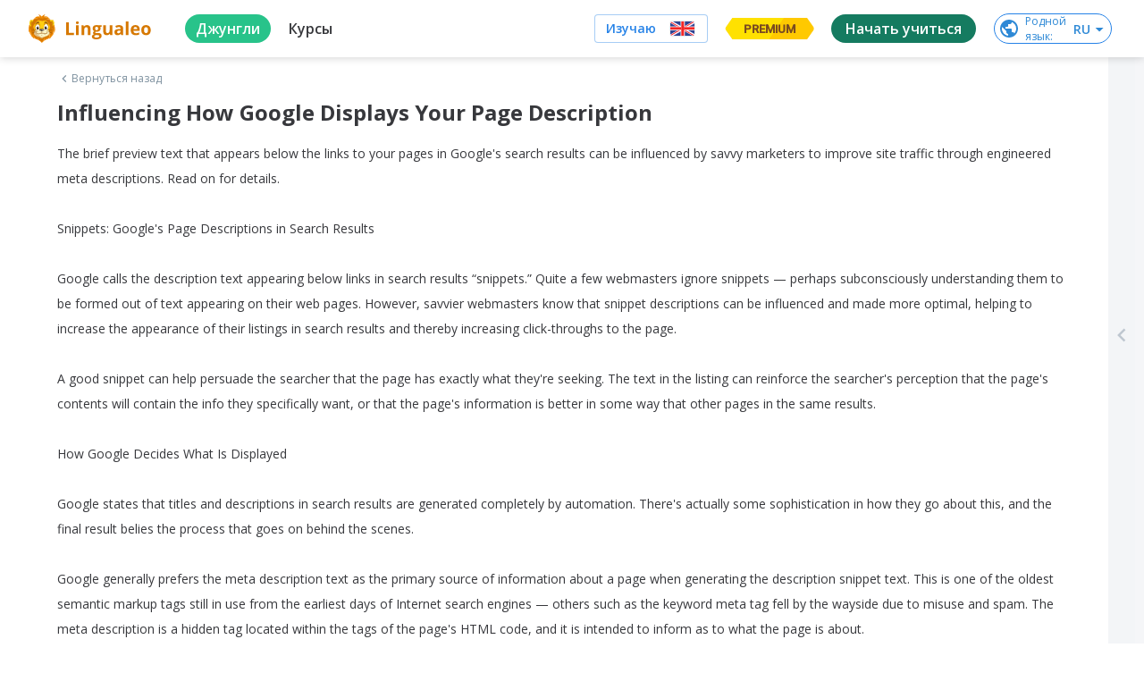

--- FILE ---
content_type: text/javascript
request_url: https://cdn-frontend-static.lingualeo.com/_next/static/chunks/38.373b8db54545d5056b9a.js
body_size: 4107
content:
(window.webpackJsonp_N_E=window.webpackJsonp_N_E||[]).push([[38],{YJby:function(e){e.exports=JSON.parse('{"ach":{"nativeName":"Lwo","englishName":"Acholi"},"ady":{"nativeName":"\u0410\u0434\u044b\u0433\u044d\u0431\u0437\u044d","englishName":"Adyghe"},"af":{"nativeName":"Afrikaans","englishName":"Afrikaans"},"af_NA":{"nativeName":"Afrikaans (Namibia)","englishName":"Afrikaans (Namibia)"},"af_ZA":{"nativeName":"Afrikaans (South Africa)","englishName":"Afrikaans (South Africa)"},"ak":{"nativeName":"T\u0255\u0265i","englishName":"Akan"},"ar":{"nativeName":"\u0627\u0644\u0639\u0631\u0628\u064a\u0629","englishName":"Arabic"},"ar_AR":{"nativeName":"\u0627\u0644\u0639\u0631\u0628\u064a\u0629","englishName":"Arabic"},"ar_MA":{"nativeName":"\u0627\u0644\u0639\u0631\u0628\u064a\u0629","englishName":"Arabic (Morocco)"},"ar_SA":{"nativeName":"\u0627\u0644\u0639\u0631\u0628\u064a\u0629 (\u0627\u0644\u0633\u0639\u0648\u062f\u064a\u0629)","englishName":"Arabic (Saudi Arabia)"},"ay_BO":{"nativeName":"Aymar aru","englishName":"Aymara"},"az":{"nativeName":"Az\u0259rbaycan dili","englishName":"Azerbaijani"},"az_AZ":{"nativeName":"Az\u0259rbaycan dili","englishName":"Azerbaijani"},"be_BY":{"nativeName":"\u0411\u0435\u043b\u0430\u0440\u0443\u0441\u043a\u0430\u044f","englishName":"Belarusian"},"bg":{"nativeName":"\u0411\u044a\u043b\u0433\u0430\u0440\u0441\u043a\u0438","englishName":"Bulgarian"},"bg_BG":{"nativeName":"\u0411\u044a\u043b\u0433\u0430\u0440\u0441\u043a\u0438","englishName":"Bulgarian"},"bn":{"nativeName":"\u09ac\u09be\u0982\u09b2\u09be","englishName":"Bengali"},"bn_IN":{"nativeName":"\u09ac\u09be\u0982\u09b2\u09be (\u09ad\u09be\u09b0\u09a4)","englishName":"Bengali (India)"},"bn_BD":{"nativeName":"\u09ac\u09be\u0982\u09b2\u09be(\u09ac\u09be\u0982\u09b2\u09be\u09a6\u09c7\u09b6)","englishName":"Bengali (Bangladesh)"},"bs_BA":{"nativeName":"Bosanski","englishName":"Bosnian"},"ca":{"nativeName":"Catal\xe0","englishName":"Catalan"},"ca_ES":{"nativeName":"Catal\xe0","englishName":"Catalan"},"cak":{"nativeName":"Maya Kaqchikel","englishName":"Kaqchikel"},"ck_US":{"nativeName":"\u13e3\u13b3\u13a9 (tsalagi)","englishName":"Cherokee"},"cs":{"nativeName":"\u010ce\u0161tina","englishName":"Czech"},"cs_CZ":{"nativeName":"\u010ce\u0161tina","englishName":"Czech"},"cy":{"nativeName":"Cymraeg","englishName":"Welsh"},"cy_GB":{"nativeName":"Cymraeg","englishName":"Welsh"},"da":{"nativeName":"Dansk","englishName":"Danish"},"da_DK":{"nativeName":"Dansk","englishName":"Danish"},"de":{"nativeName":"Deutsch","englishName":"German"},"de_AT":{"nativeName":"Deutsch (\xd6sterreich)","englishName":"German (Austria)"},"de_DE":{"nativeName":"Deutsch (Deutschland)","englishName":"German (Germany)"},"de_CH":{"nativeName":"Deutsch (Schweiz)","englishName":"German (Switzerland)"},"dsb":{"nativeName":"Dolnoserb\u0161\u0107ina","englishName":"Lower Sorbian"},"el":{"nativeName":"\u0395\u03bb\u03bb\u03b7\u03bd\u03b9\u03ba\u03ac","englishName":"Greek"},"el_GR":{"nativeName":"\u0395\u03bb\u03bb\u03b7\u03bd\u03b9\u03ba\u03ac","englishName":"Greek (Greece)"},"en":{"nativeName":"English","englishName":"English"},"en_GB":{"nativeName":"English (UK)","englishName":"English (UK)"},"en_AU":{"nativeName":"English (Australia)","englishName":"English (Australia)"},"en_CA":{"nativeName":"English (Canada)","englishName":"English (Canada)"},"en_IE":{"nativeName":"English (Ireland)","englishName":"English (Ireland)"},"en_IN":{"nativeName":"English (India)","englishName":"English (India)"},"en_PI":{"nativeName":"English (Pirate)","englishName":"English (Pirate)"},"en_UD":{"nativeName":"English (Upside Down)","englishName":"English (Upside Down)"},"en_US":{"nativeName":"English (US)","englishName":"English (US)"},"en_ZA":{"nativeName":"English (South Africa)","englishName":"English (South Africa)"},"en@pirate":{"nativeName":"English (Pirate)","englishName":"English (Pirate)"},"eo":{"nativeName":"Esperanto","englishName":"Esperanto"},"eo_EO":{"nativeName":"Esperanto","englishName":"Esperanto"},"es":{"nativeName":"Espa\xf1ol","englishName":"Spanish"},"es_AR":{"nativeName":"Espa\xf1ol (Argentine)","englishName":"Spanish (Argentina)"},"es_419":{"nativeName":"Espa\xf1ol (LA)","englishName":"Spanish (Latin America)"},"es_CL":{"nativeName":"Espa\xf1ol (Chile)","englishName":"Spanish (Chile)"},"es_CO":{"nativeName":"Espa\xf1ol (Colombia)","englishName":"Spanish (Colombia)"},"es_EC":{"nativeName":"Espa\xf1ol (Ecuador)","englishName":"Spanish (Ecuador)"},"es_ES":{"nativeName":"Espa\xf1ol (Espa\xf1a)","englishName":"Spanish (Spain)"},"es_LA":{"nativeName":"Espa\xf1ol (LA)","englishName":"Spanish (Latin America)"},"es_NI":{"nativeName":"Espa\xf1ol (Nicaragua)","englishName":"Spanish (Nicaragua)"},"es_MX":{"nativeName":"Espa\xf1ol (M\xe9xico)","englishName":"Spanish (Mexico)"},"es_US":{"nativeName":"Espa\xf1ol (Estados Unidos)","englishName":"Spanish (United States)"},"es_VE":{"nativeName":"Espa\xf1ol (Venezuela)","englishName":"Spanish (Venezuela)"},"et":{"nativeName":"Eesti","englishName":"Estonian"},"et_EE":{"nativeName":"Eesti (Estonia)","englishName":"Estonian (Estonia)"},"eu":{"nativeName":"Euskara","englishName":"Basque"},"eu_ES":{"nativeName":"Euskara","englishName":"Basque"},"fa":{"nativeName":"\u0641\u0627\u0631\u0633\u06cc","englishName":"Persian"},"fa_IR":{"nativeName":"\u0641\u0627\u0631\u0633\u06cc","englishName":"Persian"},"fb_LT":{"nativeName":"Leet Speak","englishName":"Leet"},"ff":{"nativeName":"Fulah","englishName":"Fulah"},"fi":{"nativeName":"Suomi","englishName":"Finnish"},"fi_FI":{"nativeName":"Suomi","englishName":"Finnish"},"fo_FO":{"nativeName":"F\xf8royskt","englishName":"Faroese"},"fr":{"nativeName":"Fran\xe7ais","englishName":"French"},"fr_CA":{"nativeName":"Fran\xe7ais (Canada)","englishName":"French (Canada)"},"fr_FR":{"nativeName":"Fran\xe7ais (France)","englishName":"French (France)"},"fr_BE":{"nativeName":"Fran\xe7ais (Belgique)","englishName":"French (Belgium)"},"fr_CH":{"nativeName":"Fran\xe7ais (Suisse)","englishName":"French (Switzerland)"},"fy_NL":{"nativeName":"Frysk","englishName":"Frisian (West)"},"ga":{"nativeName":"Gaeilge","englishName":"Irish"},"ga_IE":{"nativeName":"Gaeilge (Gaelic)","englishName":"Irish (Gaelic)"},"gl":{"nativeName":"Galego","englishName":"Galician"},"gl_ES":{"nativeName":"Galego","englishName":"Galician"},"gn_PY":{"nativeName":"Ava\xf1e\'\u1ebd","englishName":"Guarani"},"gu_IN":{"nativeName":"\u0a97\u0ac1\u0a9c\u0ab0\u0abe\u0aa4\u0ac0","englishName":"Gujarati"},"gx_GR":{"nativeName":"\u1f19\u03bb\u03bb\u03b7\u03bd\u03b9\u03ba\u03ae \u1f00\u03c1\u03c7\u03b1\u03af\u03b1","englishName":"Classical Greek"},"he":{"nativeName":"\u05e2\u05d1\u05e8\u05d9\u05ea\u200f","englishName":"Hebrew"},"he_IL":{"nativeName":"\u05e2\u05d1\u05e8\u05d9\u05ea\u200f","englishName":"Hebrew"},"hi":{"nativeName":"\u0939\u093f\u0928\u094d\u0926\u0940","englishName":"Hindi"},"hi_IN":{"nativeName":"\u0939\u093f\u0928\u094d\u0926\u0940","englishName":"Hindi"},"hr":{"nativeName":"Hrvatski","englishName":"Croatian"},"hr_HR":{"nativeName":"Hrvatski","englishName":"Croatian"},"hsb":{"nativeName":"Hornjoserb\u0161\u0107ina","englishName":"Upper Sorbian"},"ht":{"nativeName":"Krey\xf2l","englishName":"Haitian Creole"},"hu":{"nativeName":"Magyar","englishName":"Hungarian"},"hu_HU":{"nativeName":"Magyar","englishName":"Hungarian"},"hy_AM":{"nativeName":"\u0540\u0561\u0575\u0565\u0580\u0565\u0576","englishName":"Armenian"},"id":{"nativeName":"Bahasa Indonesia","englishName":"Indonesian"},"id_ID":{"nativeName":"Bahasa Indonesia","englishName":"Indonesian"},"is":{"nativeName":"\xcdslenska","englishName":"Icelandic"},"is_IS":{"nativeName":"\xcdslenska (Iceland)","englishName":"Icelandic (Iceland)"},"it":{"nativeName":"Italiano","englishName":"Italian"},"it_IT":{"nativeName":"Italiano","englishName":"Italian"},"ja":{"nativeName":"\u65e5\u672c\u8a9e","englishName":"Japanese"},"ja_JP":{"nativeName":"\u65e5\u672c\u8a9e","englishName":"Japanese"},"jv_ID":{"nativeName":"Basa Jawa","englishName":"Javanese"},"ka_GE":{"nativeName":"\u10e5\u10d0\u10e0\u10d7\u10e3\u10da\u10d8","englishName":"Georgian"},"kk_KZ":{"nativeName":"\u049a\u0430\u0437\u0430\u049b\u0448\u0430","englishName":"Kazakh"},"km":{"nativeName":"\u1797\u17b6\u179f\u17b6\u1781\u17d2\u1798\u17c2\u179a","englishName":"Khmer"},"km_KH":{"nativeName":"\u1797\u17b6\u179f\u17b6\u1781\u17d2\u1798\u17c2\u179a","englishName":"Khmer"},"kab":{"nativeName":"Taqbaylit","englishName":"Kabyle"},"kn":{"nativeName":"\u0c95\u0ca8\u0ccd\u0ca8\u0ca1","englishName":"Kannada"},"kn_IN":{"nativeName":"\u0c95\u0ca8\u0ccd\u0ca8\u0ca1 (India)","englishName":"Kannada (India)"},"ko":{"nativeName":"\ud55c\uad6d\uc5b4","englishName":"Korean"},"ko_KR":{"nativeName":"\ud55c\uad6d\uc5b4 (\u97e9\u56fd)","englishName":"Korean (Korea)"},"ku_TR":{"nativeName":"Kurd\xee","englishName":"Kurdish"},"la":{"nativeName":"Latin","englishName":"Latin"},"la_VA":{"nativeName":"Latin","englishName":"Latin"},"lb":{"nativeName":"L\xebtzebuergesch","englishName":"Luxembourgish"},"li_NL":{"nativeName":"L\xe8mb\xf6rgs","englishName":"Limburgish"},"lt":{"nativeName":"Lietuvi\u0173","englishName":"Lithuanian"},"lt_LT":{"nativeName":"Lietuvi\u0173","englishName":"Lithuanian"},"lv":{"nativeName":"Latvie\u0161u","englishName":"Latvian"},"lv_LV":{"nativeName":"Latvie\u0161u","englishName":"Latvian"},"mai":{"nativeName":"\u092e\u0948\u0925\u093f\u0932\u0940, \u09ae\u09c8\u09a5\u09bf\u09b2\u09c0","englishName":"Maithili"},"mg_MG":{"nativeName":"Malagasy","englishName":"Malagasy"},"mk":{"nativeName":"\u041c\u0430\u043a\u0435\u0434\u043e\u043d\u0441\u043a\u0438","englishName":"Macedonian"},"mk_MK":{"nativeName":"\u041c\u0430\u043a\u0435\u0434\u043e\u043d\u0441\u043a\u0438","englishName":"Macedonian"},"ml":{"nativeName":"\u0d2e\u0d32\u0d2f\u0d3e\u0d33\u0d02","englishName":"Malayalam"},"ml_IN":{"nativeName":"\u0d2e\u0d32\u0d2f\u0d3e\u0d33\u0d02","englishName":"Malayalam"},"mn_MN":{"nativeName":"\u041c\u043e\u043d\u0433\u043e\u043b","englishName":"Mongolian"},"mr":{"nativeName":"\u092e\u0930\u093e\u0920\u0940","englishName":"Marathi"},"mr_IN":{"nativeName":"\u092e\u0930\u093e\u0920\u0940","englishName":"Marathi"},"ms":{"nativeName":"Bahasa Melayu","englishName":"Malay"},"ms_MY":{"nativeName":"Bahasa Melayu","englishName":"Malay"},"mt":{"nativeName":"Malti","englishName":"Maltese"},"mt_MT":{"nativeName":"Malti","englishName":"Maltese"},"my":{"nativeName":"\u1017\u1019\u102c\u1005\u1000\u102c","englishName":"Burmese"},"no":{"nativeName":"Norsk","englishName":"Norwegian"},"nb":{"nativeName":"Norsk (bokm\xe5l)","englishName":"Norwegian (bokmal)"},"nb_NO":{"nativeName":"Norsk (bokm\xe5l)","englishName":"Norwegian (bokmal)"},"ne":{"nativeName":"\u0928\u0947\u092a\u093e\u0932\u0940","englishName":"Nepali"},"ne_NP":{"nativeName":"\u0928\u0947\u092a\u093e\u0932\u0940","englishName":"Nepali"},"nl":{"nativeName":"Nederlands","englishName":"Dutch"},"nl_BE":{"nativeName":"Nederlands (Belgi\xeb)","englishName":"Dutch (Belgium)"},"nl_NL":{"nativeName":"Nederlands (Nederland)","englishName":"Dutch (Netherlands)"},"nn_NO":{"nativeName":"Norsk (nynorsk)","englishName":"Norwegian (nynorsk)"},"oc":{"nativeName":"Occitan","englishName":"Occitan"},"or_IN":{"nativeName":"\u0b13\u0b21\u0b3c\u0b3f\u0b06","englishName":"Oriya"},"pa":{"nativeName":"\u0a2a\u0a70\u0a1c\u0a3e\u0a2c\u0a40","englishName":"Punjabi"},"pa_IN":{"nativeName":"\u0a2a\u0a70\u0a1c\u0a3e\u0a2c\u0a40 (\u0a2d\u0a3e\u0a30\u0a24 \u0a28\u0a42\u0a70)","englishName":"Punjabi (India)"},"pl":{"nativeName":"Polski","englishName":"Polish"},"pl_PL":{"nativeName":"Polski","englishName":"Polish"},"ps_AF":{"nativeName":"\u067e\u069a\u062a\u0648","englishName":"Pashto"},"pt":{"nativeName":"Portugu\xeas","englishName":"Portuguese"},"pt_BR":{"nativeName":"Portugu\xeas (Br)","englishName":"Portuguese (Brazil)"},"pt_PT":{"nativeName":"Portugu\xeas (Portugal)","englishName":"Portuguese (Portugal)"},"qu_PE":{"nativeName":"Qhichwa","englishName":"Quechua"},"rm_CH":{"nativeName":"Rumantsch","englishName":"Romansh"},"ro":{"nativeName":"Rom\xe2n\u0103","englishName":"Romanian"},"ro_RO":{"nativeName":"Rom\xe2n\u0103","englishName":"Romanian"},"ru":{"nativeName":"\u0420\u0443\u0441\u0441\u043a\u0438\u0439","englishName":"Russian"},"ru_RU":{"nativeName":"\u0420\u0443\u0441\u0441\u043a\u0438\u0439","englishName":"Russian"},"sa_IN":{"nativeName":"\u0938\u0902\u0938\u094d\u0915\u0943\u0924\u092e\u094d","englishName":"Sanskrit"},"se_NO":{"nativeName":"Davvis\xe1megiella","englishName":"Northern S\xe1mi"},"si_LK":{"nativeName":"\u0db4\u0dc5\u0dcf\u0dad","englishName":"Sinhala (Sri Lanka)"},"sk":{"nativeName":"Sloven\u010dina","englishName":"Slovak"},"sk_SK":{"nativeName":"Sloven\u010dina (Slovakia)","englishName":"Slovak (Slovakia)"},"sl":{"nativeName":"Sloven\u0161\u010dina","englishName":"Slovenian"},"sl_SI":{"nativeName":"Sloven\u0161\u010dina","englishName":"Slovenian"},"so_SO":{"nativeName":"Soomaaliga","englishName":"Somali"},"sq":{"nativeName":"Shqip","englishName":"Albanian"},"sq_AL":{"nativeName":"Shqip","englishName":"Albanian"},"sr":{"nativeName":"Srpski","englishName":"Serbian"},"sr_RS":{"nativeName":"Srpski (Serbia)","englishName":"Serbian (Serbia)"},"su":{"nativeName":"Basa Sunda","englishName":"Sundanese"},"sv":{"nativeName":"Svenska","englishName":"Swedish"},"sv_SE":{"nativeName":"Svenska","englishName":"Swedish"},"sw":{"nativeName":"Kiswahili","englishName":"Swahili"},"sw_KE":{"nativeName":"Kiswahili","englishName":"Swahili (Kenya)"},"ta":{"nativeName":"\u0ba4\u0bae\u0bbf\u0bb4\u0bcd","englishName":"Tamil"},"ta_IN":{"nativeName":"\u0ba4\u0bae\u0bbf\u0bb4\u0bcd","englishName":"Tamil"},"te":{"nativeName":"\u0c24\u0c46\u0c32\u0c41\u0c17\u0c41","englishName":"Telugu"},"te_IN":{"nativeName":"\u0c24\u0c46\u0c32\u0c41\u0c17\u0c41","englishName":"Telugu"},"tg":{"nativeName":"\u0422\u043e\u04b7\u0438\u043a\u04e3","englishName":"Tajik"},"tg_TJ":{"nativeName":"\u0422\u043e\u04b7\u0438\u043a\u04e3","englishName":"Tajik"},"th":{"nativeName":"\u0e20\u0e32\u0e29\u0e32\u0e44\u0e17\u0e22","englishName":"Thai"},"th_TH":{"nativeName":"\u0e20\u0e32\u0e29\u0e32\u0e44\u0e17\u0e22 (\u0e1b\u0e23\u0e30\u0e40\u0e17\u0e28\u0e44\u0e17\u0e22)","englishName":"Thai (Thailand)"},"tl":{"nativeName":"Filipino","englishName":"Filipino"},"tl_PH":{"nativeName":"Filipino","englishName":"Filipino"},"tlh":{"nativeName":"tlhIngan-Hol","englishName":"Klingon"},"tr":{"nativeName":"T\xfcrk\xe7e","englishName":"Turkish"},"tr_TR":{"nativeName":"T\xfcrk\xe7e","englishName":"Turkish"},"tt_RU":{"nativeName":"\u0442\u0430\u0442\u0430\u0440\u0447\u0430","englishName":"Tatar"},"uk":{"nativeName":"\u0423\u043a\u0440\u0430\u0457\u043d\u0441\u044c\u043a\u0430","englishName":"Ukrainian"},"uk_UA":{"nativeName":"\u0423\u043a\u0440\u0430\u0457\u043d\u0441\u044c\u043a\u0430","englishName":"Ukrainian"},"ur":{"nativeName":"\u0627\u0631\u062f\u0648","englishName":"Urdu"},"ur_PK":{"nativeName":"\u0627\u0631\u062f\u0648","englishName":"Urdu"},"uz":{"nativeName":"O\'zbek","englishName":"Uzbek"},"uz_UZ":{"nativeName":"O\'zbek","englishName":"Uzbek"},"vi":{"nativeName":"Ti\u1ebfng Vi\u1ec7t","englishName":"Vietnamese"},"vi_VN":{"nativeName":"Ti\u1ebfng Vi\u1ec7t","englishName":"Vietnamese"},"xh_ZA":{"nativeName":"isiXhosa","englishName":"Xhosa"},"yi":{"nativeName":"\u05d9\u05d9\u05b4\u05d3\u05d9\u05e9","englishName":"Yiddish"},"yi_DE":{"nativeName":"\u05d9\u05d9\u05b4\u05d3\u05d9\u05e9 (German)","englishName":"Yiddish (German)"},"zh":{"nativeName":"\u4e2d\u6587","englishName":"Chinese"},"zh_Hans":{"nativeName":"\u4e2d\u6587\u7b80\u4f53","englishName":"Chinese Simplified"},"zh_Hant":{"nativeName":"\u4e2d\u6587\u7e41\u9ad4","englishName":"Chinese Traditional"},"zh_CN":{"nativeName":"\u4e2d\u6587\uff08\u4e2d\u56fd\uff09","englishName":"Chinese Simplified (China)"},"zh_HK":{"nativeName":"\u4e2d\u6587\uff08\u9999\u6e2f\uff09","englishName":"Chinese Traditional (Hong Kong)"},"zh_SG":{"nativeName":"\u4e2d\u6587\uff08\u65b0\u52a0\u5761\uff09","englishName":"Chinese Simplified (Singapore)"},"zh_TW":{"nativeName":"\u4e2d\u6587\uff08\u53f0\u7063\uff09","englishName":"Chinese Traditional (Taiwan)"},"zu_ZA":{"nativeName":"isiZulu","englishName":"Zulu"},"bo":{"nativeName":"\u0f56\u0f7c\u0f51\u0f0b\u0f66\u0f90\u0f51","englishName":"Tibetan"},"ky":{"nativeName":"Kyrgyz tili","englishName":"Kyrgyz"}}')}}]);